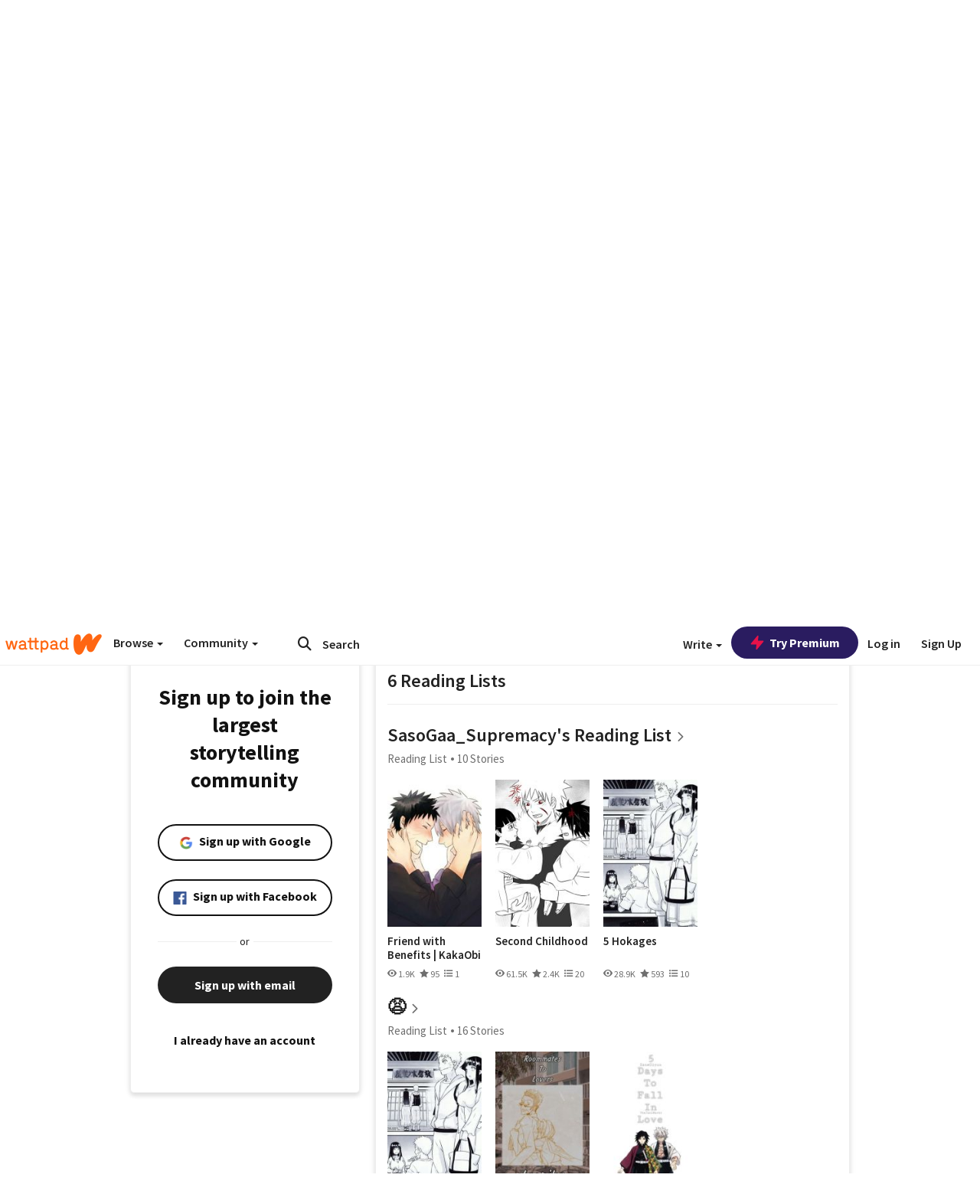

--- FILE ---
content_type: application/javascript;charset=utf-8
request_url: https://ase.clmbtech.com/message?cid=65973%3A3140&val_102=embed.wattpad.com&val_120=0&val_101=65973%3A3140&val_101=ctrt%3Aembed.wattpad.com&val_122=
body_size: 216
content:
$cr.cbkf("[{\"uuid\" : \"f7ec8394-607c-4556-9cb7-3c559d6dd8c7-61nk\", \"optout\" : \"null\", \"_col_sync\" : \"false\", \"error\" : \"invalid request!!!\", \"cl\" : \"null\", \"dmp_emhash\" : \"null\", \"dmp_phhash\" : \"null\" }]")

--- FILE ---
content_type: application/javascript
request_url: https://sync.springserve.com/usersync/jsonp?callback=callback
body_size: 197
content:
callback({'user_id': 'b31e0a34-0ea6-49d7-b2be-431b07876b22'})